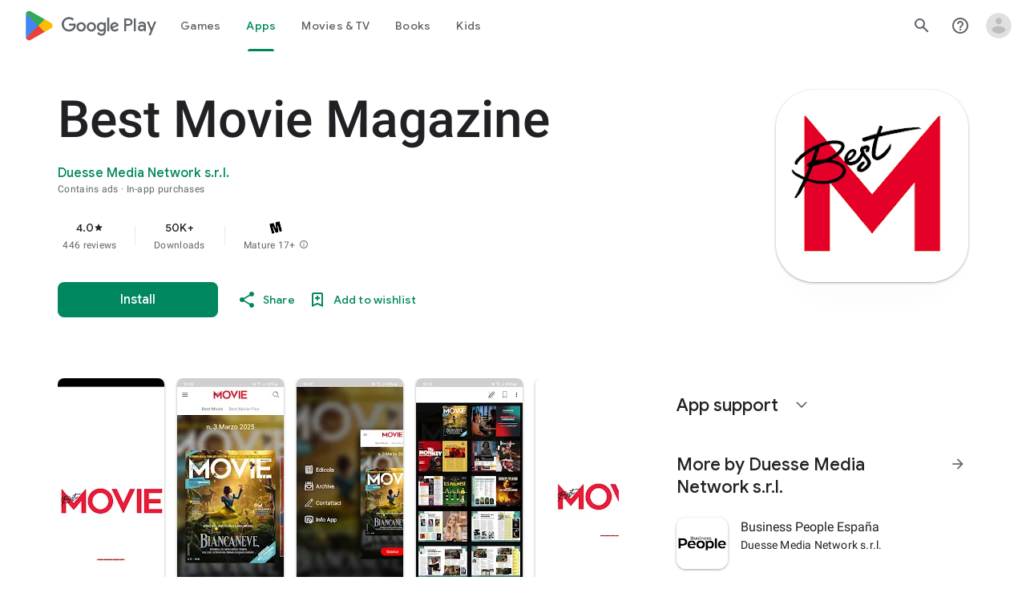

--- FILE ---
content_type: text/javascript; charset=UTF-8
request_url: https://www.gstatic.com/_/boq-play/_/js/k=boq-play.PlayStoreUi.en_US.Zc5i0jgEMnQ.2021.O/ck=boq-play.PlayStoreUi.2YpKdXt9QZg.L.B1.O/am=Gxb3AHveHwAAkmDA74n_sC0/d=1/exm=A7fCU,ArluEf,BBI74,BVgquf,BfdUQc,EFQ78c,FuzVxc,GkRiKb,I8lFqf,IJGqxf,IZT63,IcVnM,JH2zc,JNoxi,JWUKXe,KUM7Z,LCkxpb,LEikZe,LvGhrf,MI6k7c,MdUzUe,MpJwZc,NkbkFd,NwH0H,O1Gjze,O6y8ed,OTA3Ae,P6sQOc,PHUIyb,PrPYRd,QIhFr,RMhBfe,RQJprf,RqjULd,RyvaUb,SWD8cc,SdcwHb,SpsfSb,UUJqVe,Uas9Hd,Ulmmrd,V3dDOb,WO9ee,XVMNvd,Z5uLle,Z5wzge,ZDZcre,ZwDk9d,_b,_tp,aTwUve,aW3pY,byfTOb,chfSwc,dfkSTe,e5qFLc,fI4Vwc,fdeHmf,fl2Zj,gychg,hKSk3e,hc6Ubd,indMcf,j9sf1,jX6UVc,kJXwXb,kjKdXe,lazG7b,lpwuxb,lsjVmc,lwddkf,m9oV,mI3LFb,mdR7q,n73qwf,nKuFpb,oEJvKc,p3hmRc,pCKBF,pYCIec,pjICDe,pw70Gc,q0xTif,qfGEyb,qqarmf,rpbmN,sJhETb,sOXFj,soHxf,t1sulf,tBvKNb,tKHFxf,vNKqzc,vrGZEc,w9hDv,wW2D8b,wg1P6b,ws9Tlc,xQtZb,xUdipf,yNB6me,ywOR5c,z5Gxfe,zBPctc,zbML3c,zr1jrb/excm=_b,_tp,appdetailsview/ed=1/wt=2/ujg=1/rs=AB1caFWRVhqz4zSR49cUXAeUH6udOdpJeA/ee=EVNhjf:pw70Gc;EmZ2Bf:zr1jrb;Hs0fpd:jLUKge;JsbNhc:Xd8iUd;K5nYTd:ZDZcre;LBgRLc:SdcwHb;Me32dd:MEeYgc;NJ1rfe:qTnoBf;NPKaK:SdcwHb;NSEoX:lazG7b;Pjplud:EEDORb;QGR0gd:Mlhmy;Rdd4dc:WXw8B;SNUn3:ZwDk9d;ScI3Yc:e7Hzgb;Uvc8o:VDovNc;YIZmRd:A1yn5d;a56pNe:JEfCwb;cEt90b:ws9Tlc;d0xV3b:KoEHyd;dIoSBb:SpsfSb;dowIGb:ebZ3mb;eBAeSb:zbML3c;iFQyKf:QIhFr;ikbPFc:UfnShf;lOO0Vd:OTA3Ae;nAu0tf:z5Gxfe;oGtAuc:sOXFj;pXdRYb:MdUzUe;qQEoOc:KUM7Z;qafBPd:yDVVkb;qddgKe:xQtZb;sgjhQc:bQAegc;wR5FRb:O1Gjze;wZnI8b:Oh9t6d;xqZiqf:BBI74;yEQyxe:TLjaTd;yxTchf:KUM7Z;zxnPse:GkRiKb/dti=1/m=UZStuc
body_size: -610
content:
"use strict";this.default_PlayStoreUi=this.default_PlayStoreUi||{};(function(_){var window=this;
try{
_.u("UZStuc");
_.zt(_.RCa,class extends _.At{constructor(a){super(a.Ta)}H(){return"UZStuc"}O(){return!0}hb(){return _.C4}});_.ft.UZStuc=_.iC;
_.v();
}catch(e){_._DumpException(e)}
}).call(this,this.default_PlayStoreUi);
// Google Inc.


--- FILE ---
content_type: text/plain; charset=utf-8
request_url: https://play.google.com/play/log?format=json&authuser&proto_v2=true
body_size: -435
content:
["900000","1769016400815"]